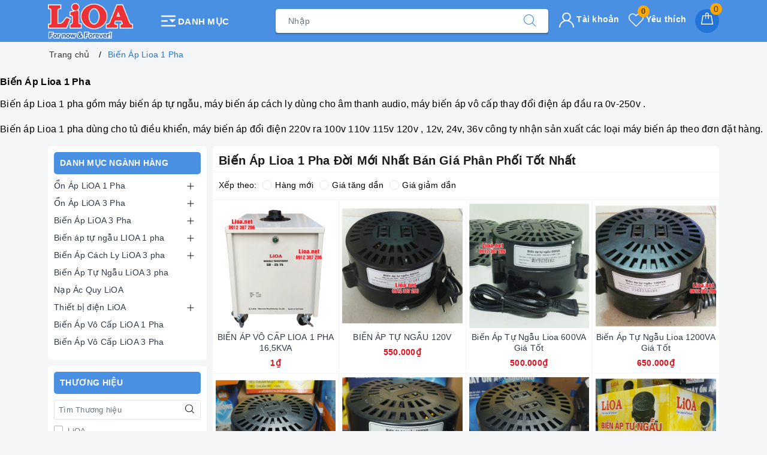

--- FILE ---
content_type: text/css;charset=utf-8
request_url: https://bizweb.dktcdn.net/100/414/879/themes/805594/assets/evo-collections.scss.css?1761357413134
body_size: 4717
content:
body{background-color:#f3f5f7}.bread-crumb{margin-bottom:0 !important}@keyframes placeHolderShimmer{0%{background-position:-468px 0}100%{background-position:468px 0}}.animated-background,.category-products .products-view-grid .evo-product-block-item .product-item-photo img:not(.loaded),.topfive .evo-owl-product .evo-product-block-item .product-item-photo img:not(.loaded){animation-duration:1.25s;animation-fill-mode:forwards;animation-iteration-count:infinite;animation-name:placeHolderShimmer;animation-timing-function:linear;background:#F6F6F6;background:linear-gradient(to right, #F6F6F6 8%, #F0F0F0 18%, #F6F6F6 33%);background-size:700px 104px;position:relative}.aside-item.collection-category{padding-bottom:5px}@media (max-width: 767px){.aside-item.collection-category{position:fixed;width:100%;top:0 !important;z-index:9;background-color:#fff;border:none;padding:10px;left:0;height:calc(100vh - 50px);margin-top:0;display:none;margin-bottom:0}.aside-item.collection-category.active{display:block}}.aside-item.collection-category .aside-title{margin:0 0 5px;font-size:14px;position:relative;color:#000;text-transform:uppercase;font-weight:700}@media (min-width: 992px){.aside-item.collection-category .aside-title{color:#fff;background-color:#4a90e2;padding:7px 10px;border-radius:5px;font-weight:600}}@media (max-width: 767px){.aside-item.collection-category .aside-title{text-align:center;color:#4a90e2;font-weight:600;font-size:16px}}@media (max-width: 767px){.aside-item.collection-category .aside-content{max-height:calc(100% - 100px);overflow-y:auto}.aside-item.collection-category .aside-content::-webkit-scrollbar-track{display:none}.aside-item.collection-category .aside-content::-webkit-scrollbar{display:none}.aside-item.collection-category .aside-content::-webkit-scrollbar-thumb{display:none}}.aside-item.collection-category .aside-content .navbar-pills .nav-item a{font-size:14px;padding-left:0px;padding-right:25px;color:#303846;white-space:normal;position:relative;display:table;width:100%;padding-top:3px;padding-bottom:3px}.aside-item.collection-category .aside-content .navbar-pills .nav-item a:hover,.aside-item.collection-category .aside-content .navbar-pills .nav-item a:focus{color:#4a90e2;background-color:transparent}.aside-item.collection-category .aside-content .navbar-pills .nav-item a i.fa-caret-right{display:table-cell;width:10px !important}.aside-item.collection-category .aside-content .navbar-pills .nav-item .Collapsible__Plus{position:absolute;right:7px;top:calc(50% - (20px / 2));width:20px;height:20px}.aside-item.collection-category .aside-content .navbar-pills .nav-item .Collapsible__Plus::before,.aside-item.collection-category .aside-content .navbar-pills .nav-item .Collapsible__Plus::after{position:absolute;content:'';top:50%;left:50%;-webkit-transform:translate(-50%, -50%) rotate(-90deg);transform:translate(-50%, -50%) rotate(-90deg);background-color:currentColor;-webkit-transition:opacity 0.4s ease-in-out, -webkit-transform 0.4s ease-in-out;transition:opacity 0.4s ease-in-out, -webkit-transform 0.4s ease-in-out;transition:transform 0.4s ease-in-out, opacity 0.4s ease-in-out;transition:transform 0.4s ease-in-out, opacity 0.4s ease-in-out, -webkit-transform 0.4s ease-in-out}.aside-item.collection-category .aside-content .navbar-pills .nav-item .Collapsible__Plus::before{width:11px;height:1px;opacity:1}.aside-item.collection-category .aside-content .navbar-pills .nav-item .Collapsible__Plus::after{width:1px;height:11px}.aside-item.collection-category .aside-content .navbar-pills .nav-item.active>.Collapsible__Plus::after{-webkit-transform:translate(-50%, -50%) rotate(90deg);transform:translate(-50%, -50%) rotate(90deg)}.aside-item.collection-category .aside-content .navbar-pills .nav-item.active>.Collapsible__Plus::before{opacity:0}.aside-item.collection-category .aside-content .navbar-pills .nav-item .dropdown-menu{margin:0;padding:0;-webkit-transition:left 0.3s ease 0s, opacity 0.3s;transition:left 0.3s ease 0s, opacity 0.3s}.aside-item.collection-category .aside-content .navbar-pills .nav-item .dropdown-menu .nav-item a{padding:5px 10px;padding-right:25px}.aside-item.collection-category .aside-content .navbar-pills .nav-item .dropdown-menu .nav-item .dropdown-menu .nav-item a{padding:5px 20px}.aside-item.collection-category .aside-content .navbar-pills .nav-item .dropdown-menu .nav-item .dropdown-menu .nav-item .dropdown-menu .nav-item a{padding:5px 30px}.aside-item.collection-category .close-categories{display:none}@media (max-width: 767px){.aside-item.collection-category .close-categories{display:block;margin-top:15px;padding:0 20px;text-align:center;line-height:40px;height:40px;background-color:#4a90e2;color:#fff;border-radius:4px;max-width:200px;margin-left:auto;margin-right:auto;text-transform:uppercase;font-weight:600;cursor:pointer}}.category-gallery .slide-collection{margin-left:-5px;margin-right:-5px}.category-gallery .slide-collection .slick-slide{margin:5px}.category-gallery .slide-collection .slick-slide:hover,.category-gallery .slide-collection .slick-slide:focus{outline:none;box-shadow:none;border:none}.category-gallery .slide-collection .slick-arrow{font-size:0;line-height:0;position:absolute;top:50%;display:block;width:30px;height:30px;padding:0;-webkit-transform:translate(0, -50%);-ms-transform:translate(0, -50%);transform:translate(0, -50%);cursor:pointer;color:transparent;border:none;outline:none;background:transparent;line-height:30px;text-align:center;z-index:2}@media (max-width: 991px){.category-gallery .slide-collection .slick-arrow{display:none !important}}.category-gallery .slide-collection .slick-arrow.slick-prev{left:-35px;opacity:0;-webkit-transition:all .25s ease;transition:all .25s ease;-webkit-transform:translateX(-30px);transform:translateX(-30px)}.category-gallery .slide-collection .slick-arrow.slick-prev:before{content:"";background-image:url(//bizweb.dktcdn.net/100/414/879/themes/805594/assets/back.svg?1761357301587);height:30px;width:30px;display:block}.category-gallery .slide-collection .slick-arrow.slick-next{right:-35px;opacity:0;-webkit-transition:all .25s ease;transition:all .25s ease;-webkit-transform:translateX(30px);transform:translateX(30px)}.category-gallery .slide-collection .slick-arrow.slick-next:before{content:"";background-image:url(//bizweb.dktcdn.net/100/414/879/themes/805594/assets/right-arrow.svg?1761357301587);height:30px;width:30px;display:block}.category-gallery .slide-collection .slick-dots{text-align:center}.category-gallery .slide-collection .slick-dots li{display:inline-block}.category-gallery .slide-collection .slick-dots li button{border-radius:0;height:10px;width:10px;border:1px solid #e5e5e5;background-color:#fff;padding:0;font-size:0}.category-gallery .slide-collection .slick-dots li+li{margin-left:5px}.category-gallery .slide-collection .slick-dots li.slick-active button{border-color:#4a90e2;background-color:#4a90e2;border-radius:0;width:10px}.category-gallery .slide-collection:hover .slick-arrow.slick-next{right:-15px;visibility:visible;opacity:1;-webkit-transform:translateY(0);transform:translateY(0)}.category-gallery .slide-collection:hover .slick-arrow.slick-prev{left:-15px;visibility:visible;opacity:1;-webkit-transform:translateY(0);transform:translateY(0)}.category-gallery .slide-collection .slick-slide{margin:0 5px}.category-gallery .slide-collection .slick-slide img:hover{opacity:0.9 !important}@media (min-width: 992px){.main_container{padding-left:0}}.main_container .col-title{font-size:20px;font-weight:600;margin:0;padding:0 10px}.category-products .sort-cate{display:block;padding:5px 10px;border-bottom:1px solid #f3f5f7;border-top:1px solid #f3f5f7;margin-top:5px}@media (max-width: 991px){.category-products .sort-cate{padding-left:10px;padding-right:10px}}@media (max-width: 767px){.category-products .sort-cate{position:fixed;width:100%;top:0 !important;z-index:9;background-color:#fff;border:none;padding:0;left:0;height:calc(100vh - 50px);margin-top:0;display:none}.category-products .sort-cate.active{display:block}}.category-products .sort-cate .sort-cate-left{float:left;margin-top:5px}@media (max-width: 767px){.category-products .sort-cate .sort-cate-left{margin:0;float:none;width:100%}}.category-products .sort-cate .sort-cate-left h3{color:#000;font-size:14px;float:left;margin:0;margin-top:2px}@media (max-width: 767px){.category-products .sort-cate .sort-cate-left h3{float:none;width:100%;font-weight:600;color:#4a90e2;font-size:20px;text-align:center;padding:10px}}.category-products .sort-cate .sort-cate-left ul{display:inline-block}@media (max-width: 767px){.category-products .sort-cate .sort-cate-left ul{display:block}}.category-products .sort-cate .sort-cate-left ul li{float:left;padding:0 0 0 10px}@media (max-width: 767px){.category-products .sort-cate .sort-cate-left ul li{float:none;width:100%;display:block;padding:10px}.category-products .sort-cate .sort-cate-left ul li+li{border-top:1px solid #f3f5f7}}.category-products .sort-cate .sort-cate-left ul li a{color:#000;font-size:14px;position:relative}@media (max-width: 767px){.category-products .sort-cate .sort-cate-left ul li a{display:block}}.category-products .sort-cate .sort-cate-left ul li a i{height:16px;width:16px;border:1px solid #e5e5e5;border-radius:50%;display:inline-block;vertical-align:middle;margin:-3px 5px 0 0;position:relative}@media (max-width: 767px){.category-products .sort-cate .sort-cate-left ul li a i{float:right;margin:4px 0 0 0}}.category-products .sort-cate .sort-cate-left ul li:hover i,.category-products .sort-cate .sort-cate-left ul li.active i{border:1px solid #4a90e2;height:16px;width:16px}.category-products .sort-cate .sort-cate-left ul li:hover i:before,.category-products .sort-cate .sort-cate-left ul li.active i:before{content:"";width:8px;height:8px;background-color:#4a90e2;position:absolute;border-radius:50%;margin:3px}.category-products .sort-cate .sort-cate-left .close-sort{display:none}@media (max-width: 767px){.category-products .sort-cate .sort-cate-left .close-sort{display:block;margin-top:15px;padding:0 20px;text-align:center;line-height:40px;height:40px;background-color:#4a90e2;color:#fff;border-radius:4px;max-width:200px;margin-left:auto;margin-right:auto;text-transform:uppercase;font-weight:600;cursor:pointer}}@media (max-width: 767px){.category-products .products-view-grid{border-top:1px solid #f3f5f7;margin-top:10px !important}}.category-products .products-view-grid .item-border{border-bottom:1px solid #f3f5f7;border-right:1px solid #f3f5f7}@media (min-width: 1024px){.category-products .products-view-grid .item-border:nth-child(4n+4){border-right:none}}@media (max-width: 1024px){.category-products .products-view-grid .item-border{padding-bottom:0 !important}}@media (min-width: 570px) and (max-width: 991px){.category-products .products-view-grid .item-border{border-top:none;border-bottom:1px solid #f3f5f7}.category-products .products-view-grid .item-border:nth-child(3n+1){border-left:none}}@media (max-width: 569px){.category-products .products-view-grid .item-border{border-top:none;border-left:none;border-right:0.5px solid #f3f5f7;border-bottom:1px solid #f3f5f7}.category-products .products-view-grid .item-border:nth-child(2n+2){border-right:none;border-left:0.5px solid #f3f5f7}}@media (max-width: 480px){.category-products .products-view-grid .item-border{padding-bottom:7px !important}}@media (max-width: 480px){.category-products .products-view-grid .col-6:nth-child(2n+1){padding-right:3.5px}.category-products .products-view-grid .col-6:nth-child(2n+2){padding-left:3.5px}}.category-products .products-view-grid .evo-product-block-item{padding:5px}.category-products .products-view-grid .evo-product-block-item .product-item-photo{height:210px;display:block}@media (max-width: 1024px){.category-products .products-view-grid .evo-product-block-item .product-item-photo{height:177x}}@media (max-width: 991px){.category-products .products-view-grid .evo-product-block-item .product-item-photo{height:232x}}@media (max-width: 767px){.category-products .products-view-grid .evo-product-block-item .product-item-photo{height:172x}}@media (max-width: 668px){.category-products .products-view-grid .evo-product-block-item .product-item-photo{height:172}}@media (max-width: 569px){.category-products .products-view-grid .evo-product-block-item .product-item-photo{height:266px}}@media (max-width: 480px){.category-products .products-view-grid .evo-product-block-item .product-item-photo{height:192px}}@media (max-width: 376px){.category-products .products-view-grid .evo-product-block-item .product-item-photo{height:173px}}@media (max-width: 321px){.category-products .products-view-grid .evo-product-block-item .product-item-photo{height:145px}}.category-products .products-view-grid .evo-product-block-item .product-item-photo img{width:auto !important;max-height:100%;position:absolute;top:0;bottom:0;left:0;right:0;margin:auto}.category-products .products-view-grid .evo-product-block-item .product-item-photo img:not(.loaded){width:100% !important;height:100% !important;opacity:0.1}.category-products .products-view-grid .evo-product-block-item .product-item-details .price-box{margin-bottom:0}.category-products .products-view-grid .pagination{justify-content:center}.category-products .fix-pag .pagination{justify-content:center}.col-bg-white{background-color:#fff;border-radius:5px;padding:10px}@media (max-width: 757px){.col-bg-white{padding:0;border-radius:0}}.evo-bg-white{background-color:#fff;border-radius:5px;padding:10px 0}@media (max-width: 480px){.evo-bg-white{padding:7px 0}}.evo-bg-white-new{background-color:#fff;border-radius:5px;padding:10px}@media (max-width: 480px){.evo-bg-white-new{padding:7px}}@media (max-width: 569px){.left-content{padding:0}}.left-content .aside-filter{padding:0 10px 10px 0}@media (min-width: 1024px){.left-content .aside-filter{padding-right:0}}@media (max-width: 991px){.left-content .aside-filter{border:none;padding-left:0;padding-right:0}}@media (max-width: 767px){.left-content .aside-filter{position:fixed;width:100%;top:0 !important;z-index:9;background-color:#fff;border:none;padding:0;left:0;height:calc(100vh - 50px);margin-top:0;display:none}.left-content .aside-filter.active{display:block}}@media (min-width: 992px){.left-content .aside-filter .aside-hidden-mobile{display:block !important}}@media (max-width: 991px){.left-content .aside-filter .aside-hidden-mobile{padding:0}}@media (max-width: 767px){.left-content .aside-filter .aside-hidden-mobile{height:100vh;padding:10px}}.left-content .aside-filter .aside-hidden-mobile .filter-container .aside-item .aside-title{margin:0 0 5px;font-size:14px;position:relative;color:#000;text-transform:uppercase;font-weight:700}@media (min-width: 992px){.left-content .aside-filter .aside-hidden-mobile .filter-container .aside-item .aside-title{color:#fff;background-color:#4a90e2;padding:7px 10px;border-radius:5px;margin-bottom:10px}}.left-content .aside-filter .aside-hidden-mobile .filter-container .aside-item+.aside-item{margin-top:7.5px;padding-top:7.5px;border-top:0.5px solid #e5e5e5}.left-content .aside-filter .aside-hidden-mobile .filter-container .aside-item .aside-content .field-search{margin-bottom:5px;position:relative}@media (min-width: 992px){.left-content .aside-filter .aside-hidden-mobile .filter-container .aside-item .aside-content .field-search{padding-right:0px}}.left-content .aside-filter .aside-hidden-mobile .filter-container .aside-item .aside-content .field-search input{height:33px;width:100%;padding-left:7px;padding-right:40px;font-size:13px;border:1px solid #e5e5e5;color:#333;border-radius:3px;min-height:33px}.left-content .aside-filter .aside-hidden-mobile .filter-container .aside-item .aside-content .field-search button{position:absolute;right:5px;top:50%;transform:translate(0, -50%);background-color:transparent;border:none;padding:0 6px;z-index:1;height:33px;line-height:33px}.left-content .aside-filter .aside-hidden-mobile .filter-container .aside-item .aside-content .field-search button svg{position:relative;top:-3px;width:15px !important}.left-content .aside-filter .aside-hidden-mobile .filter-container .aside-item .aside-content ul{max-height:230px;overflow-y:auto}@media (max-width: 480px){.left-content .aside-filter .aside-hidden-mobile .filter-container .aside-item .aside-content ul{max-height:140px}}.left-content .aside-filter .aside-hidden-mobile .filter-container .aside-item .aside-content ul::-webkit-scrollbar-track{border-radius:0px;background-color:#f7f8fa}.left-content .aside-filter .aside-hidden-mobile .filter-container .aside-item .aside-content ul::-webkit-scrollbar{width:6px}.left-content .aside-filter .aside-hidden-mobile .filter-container .aside-item .aside-content ul::-webkit-scrollbar-thumb{border-radius:0px;background-color:#e0e0e0}.left-content .aside-filter .aside-hidden-mobile .filter-container .aside-item .aside-content ul li label{font-size:13px;color:#727272}.left-content .aside-filter .aside-hidden-mobile .filter-container .aside-item .aside-content ul li label:hover{color:#4a90e2}.left-content .aside-filter .aside-hidden-mobile .filter-container .aside-item .aside-content ul li label:hover input+.fa:before{border-color:#4a90e2}.left-content .aside-filter .aside-hidden-mobile .filter-container .aside-item .aside-content ul li label img{max-height:30px}@media (max-width: 767px){.left-content .aside-filter .aside-hidden-mobile .filter-container{max-height:calc(100% - 140px);overflow-y:auto}.left-content .aside-filter .aside-hidden-mobile .filter-container::-webkit-scrollbar-track{display:none}.left-content .aside-filter .aside-hidden-mobile .filter-container::-webkit-scrollbar{display:none}.left-content .aside-filter .aside-hidden-mobile .filter-container::-webkit-scrollbar-thumb{display:none}}.left-content .aside-filter .aside-hidden-mobile .aside-title-fl{display:none}@media (max-width: 767px){.left-content .aside-filter .aside-hidden-mobile .aside-title-fl{display:block;margin:0 0 5px;position:relative;text-transform:uppercase;text-align:center;color:#4a90e2;font-weight:600;font-size:16px}}.left-content .aside-filter .aside-hidden-mobile .close-filter{display:none}@media (max-width: 767px){.left-content .aside-filter .aside-hidden-mobile .close-filter{display:block;margin-top:15px;padding:0 20px;text-align:center;line-height:40px;height:40px;background-color:#4a90e2;color:#fff;border-radius:4px;max-width:200px;margin-left:auto;margin-right:auto;text-transform:uppercase;font-weight:600;cursor:pointer}}.left-content .evo-sidebar-collection .heading{display:block;padding:0 10px;height:45px;line-height:45px;padding-right:25px;margin-bottom:10px;font-weight:normal;text-transform:uppercase;color:#fff;position:relative;font-size:14px;background-size:100%;background-color:#4a90e2}.left-content .evo-sidebar-collection .heading img{width:25px}@media (max-width: 991px){.left-content .evo-sidebar-collection .heading{margin-bottom:0}.left-content .evo-sidebar-collection .heading svg{height:15px;width:15px;position:absolute;right:7px;top:50%;transform:translate(0, -50%)}.left-content .evo-sidebar-collection .heading svg path{fill:#fff !important}.left-content .evo-sidebar-collection .heading.active{color:#fff}.left-content .evo-sidebar-collection .heading.active svg{-moz-transform:rotate(-180deg);-webkit-transform:rotate(-180deg);-o-transform:rotate(-180deg);-ms-transform:rotate(-180deg);transform:rotate(-180deg);top:14px}.left-content .evo-sidebar-collection .heading.active svg path{fill:#fff !important}}@media (min-width: 992px){.left-content .evo-sidebar-collection .evo-sidebar-collection-content{display:block !important}.left-content .evo-sidebar-collection .evo-sidebar-collection-content .col-bg-white{margin-bottom:10px}}@media (max-width: 991px){.left-content .evo-sidebar-collection .evo-sidebar-collection-content{display:none}.left-content .evo-sidebar-collection .evo-sidebar-collection-content .col-bg-white{border-radius:0}}@media (max-width: 767px){.left-content .evo-sidebar-collection .evo-sidebar-collection-content{display:block}}.fix-nof{padding-top:10px;padding-left:10px;margin-bottom:10px;padding-right:10px}.collection_scrolltabs{display:none}@media (max-width: 767px){.collection_scrolltabs{z-index:12;position:fixed;height:50px;background:#fff;bottom:0;top:auto !important;margin-left:auto;margin-right:auto;left:0;right:0;width:100%;border-top:1px solid #f3f5f7;display:block;padding:0 8px}.collection_scrolltabs .toolbar-inner{width:100%;height:100%;display:-webkit-box;display:-webkit-flex;display:-ms-flexbox;display:flex;-webkit-box-pack:justify;-webkit-justify-content:space-evenly;-ms-flex-pack:justify;justify-content:space-evenly;-webkit-box-sizing:border-box;box-sizing:border-box;-webkit-box-align:center;-webkit-align-items:center;-ms-flex-align:center;align-items:center;-webkit-align-content:center;-ms-flex-line-pack:center;align-content:center}.collection_scrolltabs .toolbar-inner .tab-item{height:100%;padding-top:5px;padding-bottom:0px;-webkit-box-pack:justify;-webkit-justify-content:space-between;-ms-flex-pack:justify;justify-content:space-between;-webkit-box-align:center;-webkit-align-items:center;-ms-flex-align:center;align-items:center;display:flex;display:-webkit-box;display:-webkit-flex;display:-ms-flexbox;display:flex;-webkit-box-pack:center;-webkit-justify-content:center;-ms-flex-pack:center;justify-content:center;-webkit-box-align:center;-webkit-align-items:center;-ms-flex-align:center;align-items:center;-webkit-box-orient:vertical;-webkit-box-direction:normal;-webkit-flex-direction:column;-ms-flex-direction:column;flex-direction:column}.collection_scrolltabs .toolbar-inner .tab-item .evo-icon{width:22px;margin-top:2.5px;height:22px;display:inline-block;background-size:contain;background-repeat:no-repeat;background-position:center}.collection_scrolltabs .toolbar-inner .tab-item .evo-icon.icon-filter{background-image:url(//bizweb.dktcdn.net/100/414/879/themes/805594/assets/funnel.png?1761357301587)}.collection_scrolltabs .toolbar-inner .tab-item .evo-icon.icon-sort{background-image:url(//bizweb.dktcdn.net/100/414/879/themes/805594/assets/sort.png?1761357301587)}.collection_scrolltabs .toolbar-inner .tab-item .evo-icon.icon-cate{background-image:url(//bizweb.dktcdn.net/100/414/879/themes/805594/assets/menu-col.png?1761357301587)}.collection_scrolltabs .toolbar-inner .tab-item .tabbar-label{color:#666;display:block}}.topfive .title{position:relative;padding-bottom:5px}@media (max-width: 767px){.topfive .title{text-align:center}}.topfive .title .titlecate{font-size:20px;font-weight:600;color:#333;padding:0;margin:0;float:left}@media (max-width: 767px){.topfive .title .titlecate{float:none;font-size:18px}}.topfive .title .viewall{float:right;font-size:14px;color:#4a90e2}@media (max-width: 767px){.topfive .title .viewall{float:none;font-size:13px}}.topfive .title .viewall:hover,.topfive .title .viewall:focus{color:#000}.topfive .filprice{display:block;padding-bottom:10px}@media (max-width: 991px){.topfive .filprice{display:-webkit-flex;display:-ms-flexbox;display:flex;overflow-x:auto;overflow-y:hidden;-webkit-overflow-scrolling:touch;flex-wrap:unset}.topfive .filprice::-webkit-scrollbar{display:none}}.topfive .filprice li{display:inline-block;padding:8px 11px;border:1px solid #4a90e2;border-radius:3px;margin-right:10px}@media (max-width: 991px){.topfive .filprice li{padding:7px 10px;margin-right:5px;-webkit-flex-shrink:0;-ms-flex:0 0 auto;flex-shrink:0;display:block}}.topfive .filprice li a{font-size:13px;color:#4a90e2}.topfive .filprice li.active,.topfive .filprice li:hover{background-color:rgba(74,144,226,0.1);border:1px solid #4a90e2}.topfive .evo-owl-product{margin-left:-5px;margin-right:-5px}.topfive .evo-owl-product .slick-slide{margin:5px}.topfive .evo-owl-product .slick-slide:hover,.topfive .evo-owl-product .slick-slide:focus{outline:none;box-shadow:none;border:none}.topfive .evo-owl-product .slick-arrow{font-size:0;line-height:0;position:absolute;top:50%;display:block;width:30px;height:30px;padding:0;-webkit-transform:translate(0, -50%);-ms-transform:translate(0, -50%);transform:translate(0, -50%);cursor:pointer;color:transparent;border:none;outline:none;background:transparent;line-height:30px;text-align:center;z-index:2}@media (max-width: 991px){.topfive .evo-owl-product .slick-arrow{display:none !important}}.topfive .evo-owl-product .slick-arrow.slick-prev{left:-35px;opacity:0;-webkit-transition:all .25s ease;transition:all .25s ease;-webkit-transform:translateX(-30px);transform:translateX(-30px)}.topfive .evo-owl-product .slick-arrow.slick-prev:before{content:"";background-image:url(//bizweb.dktcdn.net/100/414/879/themes/805594/assets/back.svg?1761357301587);height:30px;width:30px;display:block}.topfive .evo-owl-product .slick-arrow.slick-next{right:-35px;opacity:0;-webkit-transition:all .25s ease;transition:all .25s ease;-webkit-transform:translateX(30px);transform:translateX(30px)}.topfive .evo-owl-product .slick-arrow.slick-next:before{content:"";background-image:url(//bizweb.dktcdn.net/100/414/879/themes/805594/assets/right-arrow.svg?1761357301587);height:30px;width:30px;display:block}.topfive .evo-owl-product .slick-dots{text-align:center}.topfive .evo-owl-product .slick-dots li{display:inline-block}.topfive .evo-owl-product .slick-dots li button{border-radius:0;height:10px;width:10px;border:1px solid #e5e5e5;background-color:#fff;padding:0;font-size:0}.topfive .evo-owl-product .slick-dots li+li{margin-left:5px}.topfive .evo-owl-product .slick-dots li.slick-active button{border-color:#4a90e2;background-color:#4a90e2;border-radius:0;width:10px}.topfive .evo-owl-product:hover .slick-arrow.slick-next{right:-15px;visibility:visible;opacity:1;-webkit-transform:translateY(0);transform:translateY(0)}.topfive .evo-owl-product:hover .slick-arrow.slick-prev{left:-15px;visibility:visible;opacity:1;-webkit-transform:translateY(0);transform:translateY(0)}.topfive .evo-owl-product .evo-product-block-item .product-item-photo{height:210px}@media (max-width: 1024px){.topfive .evo-owl-product .evo-product-block-item .product-item-photo{height:180px}}@media (max-width: 991px){.topfive .evo-owl-product .evo-product-block-item .product-item-photo{height:227px}}@media (max-width: 767px){.topfive .evo-owl-product .evo-product-block-item .product-item-photo{height:167px}}@media (max-width: 668px){.topfive .evo-owl-product .evo-product-block-item .product-item-photo{height:167px}}@media (max-width: 569px){.topfive .evo-owl-product .evo-product-block-item .product-item-photo{height:176px}}@media (max-width: 480px){.topfive .evo-owl-product .evo-product-block-item .product-item-photo{height:195px}}@media (max-width: 376px){.topfive .evo-owl-product .evo-product-block-item .product-item-photo{height:176px}}@media (max-width: 321px){.topfive .evo-owl-product .evo-product-block-item .product-item-photo{height:148px}}.topfive .evo-owl-product .evo-product-block-item .product-item-photo img{width:auto !important;max-height:100%;position:absolute;top:0;bottom:0;left:0;right:0;margin:auto}.topfive .evo-owl-product .evo-product-block-item .product-item-photo img:not(.loaded){width:100% !important;height:100% !important;opacity:0.2}.topfive .evo-owl-product .evo-product-block-item .product-item-details .price-box{margin-bottom:0}
